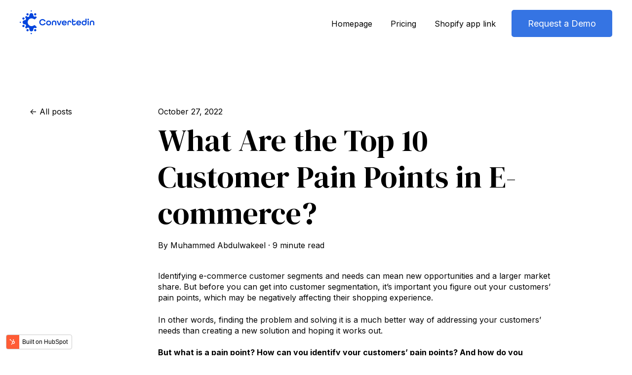

--- FILE ---
content_type: text/html; charset=UTF-8
request_url: https://blog.converted.in/en-us/blog/top-customer-pain-points-in-ecommerce
body_size: 15378
content:
<!doctype html><html lang="en-us"><head>
    <meta charset="utf-8">
    
      <title>What Are the Top 10 Customer Pain Points in E-commerce?</title>
    
    
    <meta name="description" content="Understanding customer pain points can boost loyalty and accordingly your sales. But what are customers’ worst pains and problems when shopping online?">
    
    
    
      
    
    
    
    <meta name="viewport" content="width=device-width, initial-scale=1">

    
    <meta property="og:description" content="Understanding customer pain points can boost loyalty and accordingly your sales. But what are customers’ worst pains and problems when shopping online?">
    <meta property="og:title" content="What Are the Top 10 Customer Pain Points in E-commerce?">
    <meta name="twitter:description" content="Understanding customer pain points can boost loyalty and accordingly your sales. But what are customers’ worst pains and problems when shopping online?">
    <meta name="twitter:title" content="What Are the Top 10 Customer Pain Points in E-commerce?">

    

    
    <style>
a.cta_button{-moz-box-sizing:content-box !important;-webkit-box-sizing:content-box !important;box-sizing:content-box !important;vertical-align:middle}.hs-breadcrumb-menu{list-style-type:none;margin:0px 0px 0px 0px;padding:0px 0px 0px 0px}.hs-breadcrumb-menu-item{float:left;padding:10px 0px 10px 10px}.hs-breadcrumb-menu-divider:before{content:'›';padding-left:10px}.hs-featured-image-link{border:0}.hs-featured-image{float:right;margin:0 0 20px 20px;max-width:50%}@media (max-width: 568px){.hs-featured-image{float:none;margin:0;width:100%;max-width:100%}}.hs-screen-reader-text{clip:rect(1px, 1px, 1px, 1px);height:1px;overflow:hidden;position:absolute !important;width:1px}
</style>

<link rel="stylesheet" href="https://blog.converted.in/hubfs/hub_generated/template_assets/1/80972520821/1743460288455/template_main.min.css">
<link rel="stylesheet" href="https://blog.converted.in/hubfs/hub_generated/template_assets/1/80972337495/1743460284677/template_blog-post.min.css">
<link rel="stylesheet" href="https://blog.converted.in/hubfs/hub_generated/template_assets/1/80972631581/1743460289532/template_theme-overrides.min.css">
<link rel="stylesheet" href="https://blog.converted.in/hubfs/hub_generated/module_assets/1/80972759712/1743664281274/module_website-header.min.css">
<link rel="stylesheet" href="https://blog.converted.in/hubfs/hub_generated/module_assets/1/80972519286/1743664278934/module_social-sharing.min.css">
<style>
  @font-face {
    font-family: "Inter";
    font-weight: 700;
    font-style: normal;
    font-display: swap;
    src: url("/_hcms/googlefonts/Inter/700.woff2") format("woff2"), url("/_hcms/googlefonts/Inter/700.woff") format("woff");
  }
  @font-face {
    font-family: "Inter";
    font-weight: 400;
    font-style: normal;
    font-display: swap;
    src: url("/_hcms/googlefonts/Inter/regular.woff2") format("woff2"), url("/_hcms/googlefonts/Inter/regular.woff") format("woff");
  }
  @font-face {
    font-family: "Inter";
    font-weight: 600;
    font-style: normal;
    font-display: swap;
    src: url("/_hcms/googlefonts/Inter/600.woff2") format("woff2"), url("/_hcms/googlefonts/Inter/600.woff") format("woff");
  }
  @font-face {
    font-family: "Inter";
    font-weight: 400;
    font-style: normal;
    font-display: swap;
    src: url("/_hcms/googlefonts/Inter/regular.woff2") format("woff2"), url("/_hcms/googlefonts/Inter/regular.woff") format("woff");
  }
  @font-face {
    font-family: "DM Serif Display";
    font-weight: 400;
    font-style: normal;
    font-display: swap;
    src: url("/_hcms/googlefonts/DM_Serif_Display/regular.woff2") format("woff2"), url("/_hcms/googlefonts/DM_Serif_Display/regular.woff") format("woff");
  }
  @font-face {
    font-family: "DM Serif Display";
    font-weight: 400;
    font-style: normal;
    font-display: swap;
    src: url("/_hcms/googlefonts/DM_Serif_Display/regular.woff2") format("woff2"), url("/_hcms/googlefonts/DM_Serif_Display/regular.woff") format("woff");
  }
</style>

<!-- Editor Styles -->
<style id="hs_editor_style" type="text/css">
.header-row-0-force-full-width-section > .row-fluid {
  max-width: none !important;
}
/* HubSpot Styles (default) */
.header-row-0-padding {
  padding-top: 0px !important;
  padding-bottom: 0px !important;
  padding-left: 0px !important;
  padding-right: 0px !important;
}
</style>
    <script type="application/ld+json">
{
  "mainEntityOfPage" : {
    "@type" : "WebPage",
    "@id" : "https://blog.converted.in/en-us/blog/top-customer-pain-points-in-ecommerce"
  },
  "author" : {
    "name" : "Muhammed Abdulwakeel",
    "url" : "https://blog.converted.in/en-us/blog/author/muhammed-abdulwakeel",
    "@type" : "Person"
  },
  "headline" : "What Are the Top 10 Customer Pain Points in E-commerce?",
  "datePublished" : "2022-10-27T07:00:00.000Z",
  "dateModified" : "2022-10-27T07:00:01.570Z",
  "publisher" : {
    "logo" : {
      "url" : "https://8982927.fs1.hubspotusercontent-na1.net/hubfs/8982927/convertedin%20logo-4.png",
      "@type" : "ImageObject"
    },
    "@type" : "Organization"
  },
  "@context" : "https://schema.org",
  "@type" : "BlogPosting",
  "image" : [ "https://8982927.fs1.hubspotusercontent-na1.net/hubfs/8982927/Convertedin%20customer%20pain%20points%20blog%20banner.jpg" ]
}
</script>


    
<!--  Added by GoogleTagManager integration -->
<script>
var _hsp = window._hsp = window._hsp || [];
window.dataLayer = window.dataLayer || [];
function gtag(){dataLayer.push(arguments);}

var useGoogleConsentModeV2 = true;
var waitForUpdateMillis = 1000;



var hsLoadGtm = function loadGtm() {
    if(window._hsGtmLoadOnce) {
      return;
    }

    if (useGoogleConsentModeV2) {

      gtag('set','developer_id.dZTQ1Zm',true);

      gtag('consent', 'default', {
      'ad_storage': 'denied',
      'analytics_storage': 'denied',
      'ad_user_data': 'denied',
      'ad_personalization': 'denied',
      'wait_for_update': waitForUpdateMillis
      });

      _hsp.push(['useGoogleConsentModeV2'])
    }

    (function(w,d,s,l,i){w[l]=w[l]||[];w[l].push({'gtm.start':
    new Date().getTime(),event:'gtm.js'});var f=d.getElementsByTagName(s)[0],
    j=d.createElement(s),dl=l!='dataLayer'?'&l='+l:'';j.async=true;j.src=
    'https://www.googletagmanager.com/gtm.js?id='+i+dl;f.parentNode.insertBefore(j,f);
    })(window,document,'script','dataLayer','GTM-PF7X5XV');

    window._hsGtmLoadOnce = true;
};

_hsp.push(['addPrivacyConsentListener', function(consent){
  if(consent.allowed || (consent.categories && consent.categories.analytics)){
    hsLoadGtm();
  }
}]);

</script>

<!-- /Added by GoogleTagManager integration -->



<link rel="amphtml" href="https://blog.converted.in/en-us/blog/top-customer-pain-points-in-ecommerce?hs_amp=true">

<meta property="og:image" content="https://blog.converted.in/hubfs/Convertedin%20customer%20pain%20points%20blog%20banner.jpg">
<meta property="og:image:width" content="2240">
<meta property="og:image:height" content="1260">
<meta property="og:image:alt" content="most common customer pain points in e-commerce ">
<meta name="twitter:image" content="https://blog.converted.in/hubfs/Convertedin%20customer%20pain%20points%20blog%20banner.jpg">
<meta name="twitter:image:alt" content="most common customer pain points in e-commerce ">

<meta property="og:url" content="https://blog.converted.in/en-us/blog/top-customer-pain-points-in-ecommerce">
<meta name="twitter:card" content="summary_large_image">

<link rel="canonical" href="https://blog.converted.in/en-us/blog/top-customer-pain-points-in-ecommerce">

<meta property="og:type" content="article">
<link rel="alternate" type="application/rss+xml" href="https://blog.converted.in/en-us/blog/rss.xml">
<meta name="twitter:domain" content="blog.converted.in">
<script src="//platform.linkedin.com/in.js" type="text/javascript">
    lang: en_US
</script>

<meta http-equiv="content-language" content="en-us">






        
    <script type="application/ld+json">
      {
        "@context" : "http://schema.org",
        "@type" : "Article",
        "headline" : "What Are the Top 10 Customer Pain Points in E-commerce?",
        "image": "https://8982927.fs1.hubspotusercontent-na1.net/hubfs/8982927/Convertedin%20customer%20pain%20points%20blog%20banner.jpg",
        "author": {
          "@type": "Person",
          "name": ["Muhammed Abdulwakeel"],
          "url": "https://blog.converted.in/en-us/blog/author/muhammed-abdulwakeel"
        },
        "publisher": {
          "@type": "Organization",
          "name": "Convertedin",
          "logo": {
            "@type": "ImageObject",
            "url": "https://8982927.fs1.hubspotusercontent-na1.net/hubfs/8982927/convertedin%20logo-3.png"
          }
        },
        "description": "Understanding customer pain points can boost loyalty and accordingly your sales. But what are customers’ worst pains and problems when shopping online?",  
        "datePublished": "2022-10-27T07:00:00+0000", 
        "url" : "https://blog.converted.in/en-us/blog/top-customer-pain-points-in-ecommerce"
      }
    </script>    
  <meta name="generator" content="HubSpot"></head>
  <body>
<!--  Added by GoogleTagManager integration -->
<noscript><iframe src="https://www.googletagmanager.com/ns.html?id=GTM-PF7X5XV" height="0" width="0" style="display:none;visibility:hidden"></iframe></noscript>

<!-- /Added by GoogleTagManager integration -->

    <div class="body-wrapper   hs-content-id-89594259859 hs-blog-post hs-blog-id-67667441976">
      
        <div data-global-resource-path="@marketplace/Drive_Web_Studio/Generator_Free/templates/partials/header.html"><header class="header">

  

  <a href="#main-content" class="header__skip">Skip to content</a>

  <div class="container-fluid">
<div class="row-fluid-wrapper">
<div class="row-fluid">
<div class="span12 widget-span widget-type-cell " style="" data-widget-type="cell" data-x="0" data-w="12">

<div class="row-fluid-wrapper row-depth-1 row-number-1 dnd-section header-row-0-padding header-row-0-force-full-width-section">
<div class="row-fluid ">
<div class="span12 widget-span widget-type-custom_widget dnd-module" style="" data-widget-type="custom_widget" data-x="0" data-w="12">
<div id="hs_cos_wrapper_header-module-1" class="hs_cos_wrapper hs_cos_wrapper_widget hs_cos_wrapper_type_module" style="" data-hs-cos-general-type="widget" data-hs-cos-type="module">































<style>
#hs_cos_wrapper_header-module-1 .header__top {}

#hs_cos_wrapper_header-module-1 .header__language-switcher-current-label>span {}

#hs_cos_wrapper_header-module-1 .header__language-switcher:hover .header__language-switcher-current-label>span,
#hs_cos_wrapper_header-module-1 .header__language-switcher:focus .header__language-switcher-current-label>span {}

#hs_cos_wrapper_header-module-1 .header__language-switcher .lang_list_class a:hover,
#hs_cos_wrapper_header-module-1 .header__language-switcher .lang_list_class a:focus {}

#hs_cos_wrapper_header-module-1 .header__language-switcher .lang_list_class a:active {}

#hs_cos_wrapper_header-module-1 .header__menu-link {}

#hs_cos_wrapper_header-module-1 .header__menu-item--depth-1>.header__menu-link:hover,
#hs_cos_wrapper_header-module-1 .header__menu-item--depth-1>.header__menu-link:focus {}

#hs_cos_wrapper_header-module-1 .header__menu-item--depth-1>.header__menu-link:active {}

#hs_cos_wrapper_header-module-1 .header__menu-item--depth-1>.header__menu-link--active-link {}

#hs_cos_wrapper_header-module-1 .header__menu-submenu .header__menu-link:hover,
#hs_cos_wrapper_header-module-1 .header__menu-submenu .header__menu-link:focus {}

#hs_cos_wrapper_header-module-1 .button {}

#hs_cos_wrapper_header-module-1 .button:hover,
#hs_cos_wrapper_header-module-1 .button:focus {}

#hs_cos_wrapper_header-module-1 .button:active {}

</style>








  <div class="header__container header__container--left">

    
    <div class="header__bottom">
      <div class="header__wrapper header__wrapper--bottom">
        <div class="header__logo-col">
          

  
    
  

  <div class="header__logo">

    

      

      

        <img class="header__logo-image" src="https://blog.converted.in/hs-fs/hubfs/download-4.png?width=151&amp;height=49&amp;name=download-4.png" loading="eager" alt="download-4" height="49" width="151" srcset="https://blog.converted.in/hs-fs/hubfs/download-4.png?width=76&amp;height=25&amp;name=download-4.png 76w, https://blog.converted.in/hs-fs/hubfs/download-4.png?width=151&amp;height=49&amp;name=download-4.png 151w, https://blog.converted.in/hs-fs/hubfs/download-4.png?width=227&amp;height=74&amp;name=download-4.png 227w, https://blog.converted.in/hs-fs/hubfs/download-4.png?width=302&amp;height=98&amp;name=download-4.png 302w, https://blog.converted.in/hs-fs/hubfs/download-4.png?width=378&amp;height=123&amp;name=download-4.png 378w, https://blog.converted.in/hs-fs/hubfs/download-4.png?width=453&amp;height=147&amp;name=download-4.png 453w" sizes="(max-width: 151px) 100vw, 151px">

      

      

    

  </div>


        </div>
        <div class="header__menu-col">
          

  <nav class="header__menu header__menu--desktop" aria-label="Desktop navigation">
    <ul class="header__menu-wrapper no-list">
      

  

  

  
    
    <li class="header__menu-item header__menu-item--depth-1  hs-skip-lang-url-rewrite">
      <a class="header__menu-link  " href="https://www.converted.in/">Homepage</a>
      
    </li>
  
  
    
    <li class="header__menu-item header__menu-item--depth-1  hs-skip-lang-url-rewrite">
      <a class="header__menu-link  " href="https://www.converted.in/pricing">Pricing</a>
      
    </li>
  
  
    
    <li class="header__menu-item header__menu-item--depth-1  hs-skip-lang-url-rewrite">
      <a class="header__menu-link  " href="https://apps.shopify.com/convertedin-ads-automation">Shopify app link</a>
      
    </li>
  
  


    </ul>
  </nav>


          

  <div class="header__menu-container header__menu-container--mobile">
    <button class="header__menu-toggle header__menu-toggle--open header__menu-toggle--show no-button">
      <span class="show-for-sr">Open main navigation</span>
      <svg version="1.0" xmlns="http://www.w3.org/2000/svg" viewbox="0 0 448 512" width="24" aria-hidden="true"><g id="bars1_layer"><path d="M16 132h416c8.837 0 16-7.163 16-16V76c0-8.837-7.163-16-16-16H16C7.163 60 0 67.163 0 76v40c0 8.837 7.163 16 16 16zm0 160h416c8.837 0 16-7.163 16-16v-40c0-8.837-7.163-16-16-16H16c-8.837 0-16 7.163-16 16v40c0 8.837 7.163 16 16 16zm0 160h416c8.837 0 16-7.163 16-16v-40c0-8.837-7.163-16-16-16H16c-8.837 0-16 7.163-16 16v40c0 8.837 7.163 16 16 16z" /></g></svg>
    </button>
    <button class="header__menu-toggle header__menu-toggle--close no-button">
      <span class="show-for-sr">Close main navigation</span>
      <svg version="1.0" xmlns="http://www.w3.org/2000/svg" viewbox="0 0 384 512" width="24" aria-hidden="true"><g id="times2_layer"><path d="M323.1 441l53.9-53.9c9.4-9.4 9.4-24.5 0-33.9L279.8 256l97.2-97.2c9.4-9.4 9.4-24.5 0-33.9L323.1 71c-9.4-9.4-24.5-9.4-33.9 0L192 168.2 94.8 71c-9.4-9.4-24.5-9.4-33.9 0L7 124.9c-9.4 9.4-9.4 24.5 0 33.9l97.2 97.2L7 353.2c-9.4 9.4-9.4 24.5 0 33.9L60.9 441c9.4 9.4 24.5 9.4 33.9 0l97.2-97.2 97.2 97.2c9.3 9.3 24.5 9.3 33.9 0z" /></g></svg>
    </button>
    <nav class="header__menu header__menu--mobile" aria-label="Mobile navigation">
      <ul class="header__menu-wrapper no-list">
        

  

  

  
    
    <li class="header__menu-item header__menu-item--depth-1  hs-skip-lang-url-rewrite">
      <a class="header__menu-link  " href="https://www.converted.in/">Homepage</a>
      
    </li>
  
  
    
    <li class="header__menu-item header__menu-item--depth-1  hs-skip-lang-url-rewrite">
      <a class="header__menu-link  " href="https://www.converted.in/pricing">Pricing</a>
      
    </li>
  
  
    
    <li class="header__menu-item header__menu-item--depth-1  hs-skip-lang-url-rewrite">
      <a class="header__menu-link  " href="https://apps.shopify.com/convertedin-ads-automation">Shopify app link</a>
      
    </li>
  
  


        
        
          <li class="header__menu-item header__menu-item--button header__menu-item--depth-1 hs-skip-lang-url-rewrite">

  

  

  

  

  
  
  
  
  

  <a href="https://www.converted.in/request-demo" class="header__button button   ">

    
    Request a Demo

  </a>

</li>
        
      </ul>
    </nav>
  </div>


        </div>
        
          <div class="header__button-col hidden-phone">
            

  

  

  

  

  
  
  
  
  

  <a href="https://www.converted.in/request-demo" class="header__button button   ">

    
    Request a Demo

  </a>


          </div>
        
      </div>
    </div>

  </div>



</div>

</div><!--end widget-span -->
</div><!--end row-->
</div><!--end row-wrapper -->

</div><!--end widget-span -->
</div>
</div>
</div>

</header></div>
      

      
      <main id="main-content">
        



<div class="content-wrapper">

  

  <div class="blog-post__column-wrapper">

    <div class="blog-post__left-sidebar">
      <a class="btn__back-to-posts" href="https://blog.converted.in/en-us/blog/all">
        All posts
      </a>     
    </div>
  
    <div class="blog-post-section">
      <article class="blog-post">
        <time datetime="2022-10-27 07:00:00" class="blog-post__timestamp">
          October 27, 2022
        </time>
        <h1 class="blog-post__headline"><span id="hs_cos_wrapper_name" class="hs_cos_wrapper hs_cos_wrapper_meta_field hs_cos_wrapper_type_text" style="" data-hs-cos-general-type="meta_field" data-hs-cos-type="text">What Are the Top 10 Customer Pain Points in E-commerce?</span></h1>
        <div class="blog-post__meta">
          <div class="blog-post__author">
            By&nbsp;
            <a class="blog-post__author-name" href="https://blog.converted.in/en-us/blog/author/muhammed-abdulwakeel" rel="author">
              Muhammed Abdulwakeel
            </a>
            <span>&nbsp;·&nbsp;</span>            
            <span class="reading-minutes">
              
              
              
              

              
                9 minute read
              
            </span>          
          </div>        
        </div>
        <div class="blog-post__body">
          <span id="hs_cos_wrapper_post_body" class="hs_cos_wrapper hs_cos_wrapper_meta_field hs_cos_wrapper_type_rich_text" style="" data-hs-cos-general-type="meta_field" data-hs-cos-type="rich_text"><p style="font-size: 16px;"><span style="color: black;">Identifying e-commerce customer segments and needs can mean new opportunities and a larger market share. But before you can get into customer segmentation, it’s important you figure out your customers’ pain points, which may be negatively affecting their shopping experience.</span></p>
<!--more--><p style="font-size: 16px;"><span style="color: black;">In other words, finding the problem and solving it is a much better way of addressing your </span><a href="https://blog.converted.in/en-us/blog/what-is-needs-based-segmentation?hsLang=en-us"><span style="color: black;">customers’ needs</span></a><span style="color: black;"> than creating a new solution and hoping it works out. &nbsp;</span></p>
<p style="font-size: 16px;"><strong><span style="color: black;">But what is a pain point? How can you identify your customers’ pain points? And how do you address them? </span></strong></p>
<p style="font-size: 16px;"><strong><span style="color: black;">Keep reading to find out.</span></strong></p>
<p style="font-size: 16px;"><span style="color: black;">&nbsp;</span></p>
<h2 style="font-size: 30px;"><strong><span style="color: black;">What are customer pain points?</span></strong></h2>
<p style="font-size: 16px;"><span style="color: black;">Simply put, a customer pain point is a problem that your customer is facing. It can be with your products or services or it can be a more a general pain in your industry or segment.</span></p>
<p style="font-size: 16px;"><span style="color: black;">For example, the cost of shipping is a common problem in e-commerce. Many online stores offset the cost of shipping by offering their customers the chance to get free shipping when they reach a certain threshold. </span></p>
<p style="font-size: 16px;"><em><span style="color: black;">“Orders above [$599] are eligible for free shipping!”</span></em></p>
<p style="font-size: 16px;"><span style="color: black;">Pains may prevent customers from buying your product. In many cases, customer pains arise after an initial purchase that’s followed by a bad after-sale experience, which drives them away from making future purchases.&nbsp;</span></p>
<p style="font-size: 16px;"><span style="color: black;">Customer pain points in e-commerce fall under many categories throughout the customer journey.</span></p>
<p style="font-size: 16px;"><span style="color: black;">Customer pains can vary from a slow-loading website to a hard-to-navigate one to an online store that lacks clear product descriptions. </span></p>
<p style="font-size: 16px;"><span style="color: black;">Hidden shipping or other fees, bad packaging, bad customer support all qualify as examples of customer pain points.&nbsp;</span></p>
<p style="font-size: 16px;"><span style="color: black;">It’s worth remembering that the customer journey doesn’t end after the customer completes the purchase. There’s an after-sale experience, returns, and of course, wanting loyal customers. </span></p>
<p style="font-size: 16px;"><span style="color: black;">With e-commerce, you want to </span><a href="https://blog.gameball.co/customer-retention-how-to-create-loyal-customers/"><span style="color: black;">build customer retention</span></a><span style="color: black;"> so you can get repeat customers and grow your revenues. </span></p>
<p style="font-size: 16px;"><span style="color: black;">To do that, you need to ensure a smooth customer journey, which doesn’t end after the customer makes the purchase. </span></p>
<p style="font-size: 16px;"><span style="color: black;">&nbsp;</span></p>
<h2 style="font-size: 30px;"><strong><span style="color: black;">Why should you address customer pain points? </span></strong></h2>
<p style="font-size: 16px;"><span style="color: black;">Nothing gets you loyal customers more than caring and making customers feel appreciated. Taking the time to show customers you care and are willing to listen to them means you have a bigger chance of retaining them.</span></p>
<p style="font-size: 16px;"><span style="color: black;">E-commerce businesses are 60%-70% more likely to sell to an existing customer, whereas with new customers, this likelihood does not exceed 20%, </span><a href="https://www.invespcro.com/blog/customer-acquisition-retention/"><span style="color: black;">according to Invesp</span></a><span style="color: black;">.&nbsp;</span></p>
<p style="font-size: 16px;"><strong><span style="color: black;">Still not convinced? Here are more benefits to addressing customer pain points:</span></strong></p>
<ul style="font-size: 16px;">
<li style="color: black; vertical-align: baseline;">
<h3 style="font-size: 26px;"><strong><span style="color: black;">Lower churn rate </span></strong></h3>
</li>
</ul>
<p style="font-size: 16px;"><u><span style="color: black;">The churn</span></u><a href="https://blog.converted.in/en-us/blog/customer-churn-rate-how-to-calculate-and-reduce-it?hsLang=en-us"><span style="color: black;"> rate</span></a><span style="color: black;"> is the rate at which customers would stop buying your products. Solving the problems that increase your churn rate mean you’ll be boosting retention and your revenues. This can also translate into a </span><a href="https://blog.converted.in/en-us/blog/customer-lifetime-value-clv?hsLang=en-us"><span style="color: black;">higher customer lifetime value</span></a><span style="color: black;">.</span></p>
<p style="font-size: 16px;"><span style="color: black;">Data collected by </span><a href="https://supplygem.com/ecommerce-statistics/"><span style="color: black;">SupplyGem</span></a><span style="color: black;"> shows that the best churn rate for e-commerce business shouldn’t exceed 6%, while reducing churn by 5% can increase profits by around 25%.</span><span style="color: black;"><br></span></p>
<ul style="font-size: 16px;">
<li style="color: black; vertical-align: baseline;">
<h3 style="font-size: 26px;"><strong><span style="color: black;">Less cart abandonment </span></strong></h3>
</li>
</ul>
<p style="font-size: 16px;"><a href="https://blog.converted.in/en-us/blog/top-8-practical-ways-to-reduce-cart-abandonment-rate?hsLang=en-us"><span style="color: black;">Cart abandonment</span></a><span style="color: black;"> puts marketing efforts to waste. It is growing too. </span><a href="https://marketing.dynamicyield.com/benchmarks/cart-abandonment-rate/"><span style="color: black;">Dynamic Yield</span></a><span style="color: black;"> reports that the average shopping cart abandonment rate globally reaches 71.23%!</span></p>
<p style="font-size: 16px;"><span style="color: black;">Understanding your customers’ pain points at checkout can reduce you cart abandonment rate and reflect positively on your sales.</span></p>
<p style="font-size: 16px;"><span style="color: black;">&nbsp;<img src="https://blog.converted.in/hs-fs/hubfs/shopping%20cart%203%20-%20freepik%20premium.jpg?width=440&amp;height=407&amp;name=shopping%20cart%203%20-%20freepik%20premium.jpg" alt="shopping cart 3 - freepik premium" width="440" height="407" loading="lazy" style="height: auto; max-width: 100%; width: 440px; margin-left: auto; margin-right: auto; display: block;" srcset="https://blog.converted.in/hs-fs/hubfs/shopping%20cart%203%20-%20freepik%20premium.jpg?width=220&amp;height=204&amp;name=shopping%20cart%203%20-%20freepik%20premium.jpg 220w, https://blog.converted.in/hs-fs/hubfs/shopping%20cart%203%20-%20freepik%20premium.jpg?width=440&amp;height=407&amp;name=shopping%20cart%203%20-%20freepik%20premium.jpg 440w, https://blog.converted.in/hs-fs/hubfs/shopping%20cart%203%20-%20freepik%20premium.jpg?width=660&amp;height=611&amp;name=shopping%20cart%203%20-%20freepik%20premium.jpg 660w, https://blog.converted.in/hs-fs/hubfs/shopping%20cart%203%20-%20freepik%20premium.jpg?width=880&amp;height=814&amp;name=shopping%20cart%203%20-%20freepik%20premium.jpg 880w, https://blog.converted.in/hs-fs/hubfs/shopping%20cart%203%20-%20freepik%20premium.jpg?width=1100&amp;height=1018&amp;name=shopping%20cart%203%20-%20freepik%20premium.jpg 1100w, https://blog.converted.in/hs-fs/hubfs/shopping%20cart%203%20-%20freepik%20premium.jpg?width=1320&amp;height=1221&amp;name=shopping%20cart%203%20-%20freepik%20premium.jpg 1320w" sizes="(max-width: 440px) 100vw, 440px"></span></p>
<ul style="font-size: 16px;">
<li style="color: black; vertical-align: baseline;">
<h3 style="font-size: 26px;"><strong><span style="color: black;">Create loyal advocates</span></strong></h3>
</li>
</ul>
<p style="font-size: 16px;"><span style="color: black;">With e-commerce, customers often have to reach out to customer support representatives. Sometimes these reps can turn a problem into a breeze, transforming an angry or frustrated customer into a happy, returning one. </span></p>
<p style="font-size: 16px;"><span style="color: black;">So what did this customer support representative do? They listened to the customer’s pain points, addressed them, handled them with care, and made them feel heard and appreciated. In doing so, they built a connection, increased customer loyalty, and turned them into an advocate.</span></p>
<p style="font-size: 16px;"><span style="color: black;">&nbsp;</span></p>
<ul>
<li>
<h3 style="font-size: 26px;"><strong>Gives you an edge over your competitors</strong></h3>
</li>
</ul>
<span style="color: black;">Sometimes when companies are trying to figure out their customers’ personas and needs, they try to include too much in a single persona. </span><br>
<p style="font-size: 16px;"><span style="color: black;">The result is a Frankenstein-like creature that’s supposed to combine all </span><a href="https://blog.converted.in/en-us/blog/types-of-retail-customers-and-how-to-deal-with-them?hsLang=en-us"><span style="color: black;">retail customer types</span></a><span style="color: black;"> and segments into a single person, which isn’t realistic. There’s no such person like that in the world. </span></p>
<p style="font-size: 16px;"><span style="color: black;">Instead of shooting in the dark, focusing on your customers’ pain points and fulfilling their needs, gives you an edge over your competitors. </span></p>
<p style="font-size: 16px;"><span style="color: black;">Especially if your competitors are creating unrealistic – and unsegmented –customer personas, and hoping for the best.</span></p>
<p style="font-size: 16px;">&nbsp;</p>
<ul style="font-size: 16px;">
<li style="color: black; vertical-align: baseline;">
<h3><strong>Feedback opportunity to improve your store</strong></h3>
</li>
</ul>
<p style="font-size: 16px;"><span style="color: black;">Grasping customer pain points not only helps you solve problems, but also helps you create solutions.&nbsp;</span></p>
<p style="font-size: 16px;"><span style="color: black;">Whether you do this through regular surveys – even one-question surveys – or by any other means, the data you collect will give you ideas about how to make your products more attractive and more useful to your customers. </span></p>
<p style="font-size: 16px;"><span style="color: black;">It will also offer insights about how, when, and where customers buy from you. </span></p>
<p style="font-size: 16px;"><span style="color: black;">You now have a good idea about the concept of pain points and why you giving those pains more attention can help you build a better and more successful business.</span></p>
<p style="font-size: 16px;"><span style="color: black;">Now let’s delve into some simple tips on how to identify those customer pains.</span></p>
<p style="font-size: 16px;"><span style="color: black;">&nbsp;</span></p>
<h2 style="font-size: 30px;"><strong><span style="color: black;">How to identify customer pain points in e-commerce </span></strong></h2>
<p style="font-size: 16px;"><span style="color: black;">Here are 4 ways you can get customer feedback and accordingly identify customers’ problems and pains.</span></p>
<p style="font-size: 16px;"><span style="color: black;">You can choose to use one or more of them. You’ll also notice that some of the following points overlap in some way or other.</span></p>
<ul style="font-size: 16px;">
<li style="color: black; vertical-align: baseline;">
<h3 style="font-size: 24px;"><strong><span style="color: black;">Listen to your customers</span></strong></h3>
</li>
</ul>
<p style="font-size: 16px;"><span style="color: black;">Want to know what customers think? Ask them! It’s as simple as that.</span></p>
<p style="font-size: 16px;"><span style="color: black;">There are several ways you can reach out to customers and hear – or see – what they have to say. </span></p>
<p style="font-size: 16px;"><span style="color: black;">Be specific in your ask or request. <em>Do you want to know if their last order was up to standard? Did they have problems with their last order? Did they find what they were looking for easily? Was there a problem with shipping/packaging?</em></span></p>
<p style="font-size: 16px; font-weight: bold;"><span style="color: black;">Here are a few ideas to pose those questions:</span></p>
<span style="color: black;"> </span>
<ul style="list-style-type: circle;">
<li><span style="color: black;">Add a suggestion box to some of your website’s landing pages or keep it at the footer of all your webpages.</span></li>
<li>Use pop-ups to ask customers about their experience or problems. However, be sure not to overdo it with the pop-ups.</li>
<li><span style="color: black;"> </span><span style="color: black;">Use online tools like Google forms to create quick online surveys that you can via email and collect valuable information about their pains.</span></li>
<li><span style="color: black;"> </span><span style="color: black;">Use </span><span style="color: black;">incentives like rewards points or special discounts for those who complete the survey. </span></li>
</ul>
<br>
<ul style="font-size: 16px;">
<li style="color: black; vertical-align: baseline;">
<h3 style="font-size: 24px;"><strong><span style="color: black;">Interact with customers </span></strong></h3>
</li>
</ul>
<p style="font-size: 16px;"><span style="color: black;">Among the most efficient ways to communicate with your customers are live chat and chatbots.</span></p>
<p style="font-size: 16px;"><span style="color: black;">They elevate the quality of your customer experience and can give you access to some useful information about customers’ complaints.&nbsp;</span></p>
<p style="font-size: 16px;"><span style="color: black;"><img src="https://blog.converted.in/hs-fs/hubfs/reviews%20-%20small%20size.jpg?width=445&amp;height=445&amp;name=reviews%20-%20small%20size.jpg" alt="reviews - small size" width="445" height="445" loading="lazy" style="height: auto; max-width: 100%; width: 445px; margin-left: auto; margin-right: auto; display: block;" srcset="https://blog.converted.in/hs-fs/hubfs/reviews%20-%20small%20size.jpg?width=223&amp;height=223&amp;name=reviews%20-%20small%20size.jpg 223w, https://blog.converted.in/hs-fs/hubfs/reviews%20-%20small%20size.jpg?width=445&amp;height=445&amp;name=reviews%20-%20small%20size.jpg 445w, https://blog.converted.in/hs-fs/hubfs/reviews%20-%20small%20size.jpg?width=668&amp;height=668&amp;name=reviews%20-%20small%20size.jpg 668w, https://blog.converted.in/hs-fs/hubfs/reviews%20-%20small%20size.jpg?width=890&amp;height=890&amp;name=reviews%20-%20small%20size.jpg 890w, https://blog.converted.in/hs-fs/hubfs/reviews%20-%20small%20size.jpg?width=1113&amp;height=1113&amp;name=reviews%20-%20small%20size.jpg 1113w, https://blog.converted.in/hs-fs/hubfs/reviews%20-%20small%20size.jpg?width=1335&amp;height=1335&amp;name=reviews%20-%20small%20size.jpg 1335w" sizes="(max-width: 445px) 100vw, 445px"></span></p>
<ul style="font-size: 16px;">
<li style="color: black; vertical-align: baseline;">
<h3 style="font-size: 24px;"><strong><span style="color: black;">Track social media mentions and reviews </span></strong></h3>
</li>
</ul>
<p style="font-size: 16px;"><span style="color: black;">By tracking your mentions on social media platforms, you can get a clear idea of what your customers think and what they’re struggling with.</span></p>
<p style="font-size: 16px;"><span style="color: black;">The comments section on your social pages is a gold mine for engagement and gathering information too.&nbsp;</span></p>
<ul style="font-size: 16px;">
<li style="color: black; vertical-align: baseline;">
<h3 style="font-size: 24px;"><strong><span style="color: black;">Talk to frontliners </span></strong></h3>
</li>
</ul>
<p style="font-size: 16px;"><span style="color: black;">An easy way to know your customer better is to get information from your sales and customer support teams.&nbsp;</span></p>
<p style="font-size: 16px;"><span style="color: black;">These frontliners are among the closest teams to customers. This means they can create a record of all customer complaints they receive, classify them into groups or based on frequency.&nbsp;</span></p>
<p style="font-size: 16px;"><span style="color: black;">&nbsp;</span></p>
<h2 style="font-size: 30px;"><strong><span style="color: black;">10 most common customer pain points in e-commerce</span></strong></h2>
<p style="font-size: 16px;"><span style="color: black;">Now that you know how to identify customer pain points, let’s explore the most common types of customer pains in e-commerce.</span></p>
<h3 style="font-size: 24px;"><strong><span style="color: black;">1 - No guest checkout</span></strong></h3>
<p style="font-size: 16px;"><span style="color: black;">Customers today want things to be fast and simple. Meanwhile, businesses want to create a customer base to gather information and connect with customers. Striking a balance isn’t easy. </span></p>
<p style="font-size: 16px;"><span style="color: black;">The first problem that emerges is the lack of guest check out. </span></p>
<p style="font-size: 16px;"><span><span style="font-weight: bold; color: #3574e3;">Picture this:</span> Your ad appears to a new customer via social media, they click the ad and decide to buy. But when they click ‘check out,’ your website takes to them to a registration page where they have to fill in information and create an account to complete their purchase. </span></p>
<p style="font-size: 16px;"><span style="color: black;">The result? They walk away. Ad spend and sale lost. </span></p>
<p style="font-size: 16px;"><span style="color: black;">On the other hand, having </span><span style="color: black;">a guest checkout option on your site, this customer would be more likely to complete the purchase and you’d get a new customer.&nbsp;</span></p>
<p style="font-size: 16px;"><a href="https://blog.capterra.com/online-checkout/"><span style="color: black;">Capterra’s 2022 Online Shopping Survey</span></a><span style="color: black;"> found that 43% of consumers prefer to use guest checkout when making an online purchase. </span></p>
<p style="font-size: 16px;"><span style="color: black;">&nbsp;</span></p>
<h3 style="font-size: 24px;"><strong><span style="color: black;">2- Bad stock management</span></strong></h3>
<p style="font-size: 16px;"><span style="color: black;">It’s frustrating for your loyal customers to try to order a product only to find it’s out of stock. Now, they have to turn to your competitor for that product. </span></p>
<p style="font-size: 16px;"><span style="color: black;">According to a </span><a href="https://www.cnbc.com/2015/11/30/retailers-are-losing-nearly-2-trillion-over-this.html"><span style="color: black;">study</span></a><span style="color: black;">, </span><span style="color: black;">out-of-stock, overstocks, and returns cost retailers $1.75 trillion annually.</span></p>
<p style="font-size: 16px;"><span style="color: black;">To improve your stock management, you’ll need to collect and analyze data about potential demand ahead of – or during – campaigns to avoid stock shortages. </span></p>
<p style="font-size: 16px;"><span style="color: black;">Adding a “Notify Me” option for when a certain product is back in stock is a good way to keep customers from taking that step of turning to a competitor. </span></p>
<p style="font-size: 16px;"><span style="color: black;">&nbsp;</span></p>
<h3 style="font-size: 24px;"><strong><span style="color: black;">3- Bad user experience&nbsp;</span></strong></h3>
<p style="font-size: 16px;"><span style="color: black;">Online shopping has made people less patient. They need a fast and seamless user experience. They want to find exactly what they need in a few clicks.</span></p>
<p style="font-size: 16px;"><span style="color: black;">But what if your website has inadequate filtration options? What if your on-site product search isn’t working? Your customer would feel lost and - after a few attempts - leave your website, probably never to return.</span></p>
<p style="font-size: 16px;"><span style="color: black;"><img src="https://blog.converted.in/hs-fs/hubfs/smil_satisf_06.jpg?width=1500&amp;height=997&amp;name=smil_satisf_06.jpg" alt="smil_satisf_06" width="1500" height="997" loading="lazy" style="height: auto; max-width: 100%; width: 1500px; margin-left: auto; margin-right: auto; display: block;" srcset="https://blog.converted.in/hs-fs/hubfs/smil_satisf_06.jpg?width=750&amp;height=499&amp;name=smil_satisf_06.jpg 750w, https://blog.converted.in/hs-fs/hubfs/smil_satisf_06.jpg?width=1500&amp;height=997&amp;name=smil_satisf_06.jpg 1500w, https://blog.converted.in/hs-fs/hubfs/smil_satisf_06.jpg?width=2250&amp;height=1496&amp;name=smil_satisf_06.jpg 2250w, https://blog.converted.in/hs-fs/hubfs/smil_satisf_06.jpg?width=3000&amp;height=1994&amp;name=smil_satisf_06.jpg 3000w, https://blog.converted.in/hs-fs/hubfs/smil_satisf_06.jpg?width=3750&amp;height=2493&amp;name=smil_satisf_06.jpg 3750w, https://blog.converted.in/hs-fs/hubfs/smil_satisf_06.jpg?width=4500&amp;height=2991&amp;name=smil_satisf_06.jpg 4500w" sizes="(max-width: 1500px) 100vw, 1500px">&nbsp;</span></p>
<p style="font-size: 16px;"><span style="color: black;">To guarantee the best user experience possible, a well-organized filtration system and accurate on-site search are great ways to start.&nbsp;</span></p>
<p style="font-size: 16px;"><span style="color: black;">Displaying products in a minimalist-kind-of-way makes it easier for customers to navigate your site and not feel bombarded with too many options.&nbsp;</span></p>
<p style="font-size: 16px;"><span style="color: black;">&nbsp;</span></p>
<h3 style="font-size: 24px;"><strong><span style="color: black;">4- Lack of payment options</span></strong></h3>
<p style="font-size: 16px;"><span style="color: black;">A study on customer pain points in e-commerce found that </span><a href="https://www.w3.org/2019/Talks/ij-painpoints-201909/#3"><span style="color: black;">56% of online shoppers</span></a><span style="color: black;"> want more payment options.</span></p>
<p style="font-size: 16px;"><span style="color: black;">Offering more payment options and partnerships with financial platforms, such as buy-now-pay-later platforms can boost your sales revenue.&nbsp;</span></p>
<p style="font-size: 16px;"><span style="color: black;">E-commerce giant Amazon (US), for instance, accepts </span><a href="https://www.amazon.com/gp/help/customer/display.html?nodeId=GFBWMNXEPYVJAY9A"><span style="color: black;">various payment options</span></a><span style="color: black;">, including Visa, Amazon Store Card, MasterCard, China UnionPay, and EuroCard.</span></p>
<p style="font-size: 16px;"><span style="color: black;">&nbsp;</span></p>
<h3 style="font-size: 24px;"><strong><span style="color: black;">5- Weak customer support</span></strong></h3>
<p style="font-size: 16px;"><span style="color: black;">One of the top problems customers struggle with is having to call customer support. This isn’t limited to e-commerce. Whether it’s over a return, a faulty or missing product, a delayed order, or something else, contacting customer support can be tedious for many customers. </span></p>
<p style="font-size: 16px;"><span style="color: black;">However, hiring a great customer support team is a great way to increase customer satisfaction, loyalty, and return customers. It also reduces the weight of this customer pain point.</span></p>
<p style="font-size: 16px;"><span style="color: black;">Depending on the size of your business, you can offer round-the-clock support to your customers.&nbsp;Using a live chat service or social media moderator or community manager helps you answer customers on the spot.</span></p>
<p style="font-size: 16px;"><span style="color: black;">You may opt for an AI chatbot to gather specific requests and data, which your customer support team can get to when they return in the morning.</span></p>
<p style="font-size: 16px;"><span style="color: black;">Make sure you’re easily accessible via your different social media platforms. If you don’t respond to direct messages (DMs) on Twitter for example, note that in your bio so customers don’t have to wait for a response that will never come.</span></p>
<p style="font-size: 16px;"><span style="color: black;">&nbsp;</span></p>
<h3 style="font-size: 24px;"><strong><span style="color: black;">6 - Hidden fees </span></strong></h3>
<p style="font-size: 16px;"><span style="color: black;">Product prices and any other fees should be displayed clearly on your website.&nbsp;</span></p>
<p style="font-size: 16px;"><span style="color: black;">If your customer proceeds to check out only to find additional fees have been added to their cart, your customer is more likely to abandon their cart. And they’re highly unlikely to return to your online store.</span></p>
<p style="font-size: 16px;"><span style="color: black;">Hidden fees, such as shipping and taxes, are one of the top customer pain points all over the world. E-commerce businesses don’t want customers to think their products are too costly. But what really happens is that those hidden fees make customers distrust you and leave. Kind of like a double whammy.</span></p>
<p style="font-size: 16px;"><span style="color: black;">So, be sure to educate your customer about how your fees are calculated at checkout, and if there’s any information they need to know before checking out. Also, ask your user experience (UX) team to show prices and fees as clearly as possible.&nbsp;</span></p>
<p style="font-size: 16px;"><span style="color: black;">&nbsp;</span></p>
<h3 style="font-size: 24px;"><strong><span style="color: black;">7- Bad after-service experience</span></strong></h3>
<p style="font-size: 16px;"><span style="color: black;">Another pain for many customers is the after-service experience. Return rates are common in e-commerce – a lot more than in-store purchases.</span></p>
<p style="font-size: 16px;"><span style="color: black;">“The average e-commerce return [rate] hovers around&nbsp;20%-30%,” </span><a href="https://www.richpanel.com/blog/ecommerce-return-rates"><span style="color: black;">reports RichPanel</span></a><span style="color: black;">, citing “sizing issues, wrong gifts, [and] failure to set correct customer expectations,” among the “common reasons for returns.”</span></p>
<p style="font-size: 16px;"><span style="color: black;"><img src="https://blog.converted.in/hs-fs/hubfs/angry%20customers%20-%20freepik-1.jpg?width=1800&amp;height=560&amp;name=angry%20customers%20-%20freepik-1.jpg" alt="angry customers - freepik-1" width="1800" height="560" loading="lazy" style="height: auto; max-width: 100%; width: 1800px; margin-left: auto; margin-right: auto; display: block;" srcset="https://blog.converted.in/hs-fs/hubfs/angry%20customers%20-%20freepik-1.jpg?width=900&amp;height=280&amp;name=angry%20customers%20-%20freepik-1.jpg 900w, https://blog.converted.in/hs-fs/hubfs/angry%20customers%20-%20freepik-1.jpg?width=1800&amp;height=560&amp;name=angry%20customers%20-%20freepik-1.jpg 1800w, https://blog.converted.in/hs-fs/hubfs/angry%20customers%20-%20freepik-1.jpg?width=2700&amp;height=840&amp;name=angry%20customers%20-%20freepik-1.jpg 2700w, https://blog.converted.in/hs-fs/hubfs/angry%20customers%20-%20freepik-1.jpg?width=3600&amp;height=1120&amp;name=angry%20customers%20-%20freepik-1.jpg 3600w, https://blog.converted.in/hs-fs/hubfs/angry%20customers%20-%20freepik-1.jpg?width=4500&amp;height=1400&amp;name=angry%20customers%20-%20freepik-1.jpg 4500w, https://blog.converted.in/hs-fs/hubfs/angry%20customers%20-%20freepik-1.jpg?width=5400&amp;height=1680&amp;name=angry%20customers%20-%20freepik-1.jpg 5400w" sizes="(max-width: 1800px) 100vw, 1800px"></span></p>
<p style="font-size: 16px;"><span style="color: black;">Other reasons that result in a high product return rate and accordingly a bad after-service experience include: improper packaging or handling, receiving an incorrect order, getting wrong product colors…etc.</span></p>
<p style="font-size: 16px;"><span style="color: black;">Meanwhile, offering a good after-service experience is a sign you care about your customers. </span></p>
<p style="font-size: 16px;"><span style="color: black;">A good way to start with the after-service customer experience is giving customers a way to track their orders and delivery time.</span></p>
<p style="font-size: 16px;"><span style="color: black;">After-service is a pillar of a good customer experience, an important factor in purchasing decisions for 73% of all shoppers, says </span><a href="https://www.pwc.com/us/en/advisory-services/publications/consumer-intelligence-series/pwc-consumer-intelligence-series-customer-experience.pdf"><span style="color: black;">PWC</span></a><span style="color: black;">.</span></p>
<p style="font-size: 16px;">&nbsp;</p>
<h3 style="font-size: 24px;"><strong><span style="color: black;">8- Missing product information</span></strong></h3>
<p style="font-size: 16px;"><span style="color: black;">Isn’t it annoying to find a picture of a product but when you click to learn more, you’re directed to a page with limited-to-no information? </span></p>
<p style="font-size: 16px;"><span style="color: black;">Customers agree. Missing product information is a major pain for customers.</span></p>
<p style="font-size: 16px;"><span style="color: black;">When making a purchase, customers want information about your products. Not finding information stops them in their tracks. </span></p>
<p style="font-size: 16px;"><span style="color: black;">That’s why offering well-written product descriptions is not a luxury in e-commerce. It’s a must-have.</span></p>
<p style="font-size: 16px;"><span style="color: black;">Salsify’s</span> <a href="https://info.salsify.com/ebook--consumer-research-report-cracking-the-code"><span style="color: black;">2017 Cracking the Consumer Code report</span></a><span style="color: black;"> confirms this. It found that 87% of consumers consider product content to be very important to their buying decision.</span></p>
<p style="font-size: 16px;"><span style="color: black;">&nbsp;</span></p>
<h3 style="font-size: 24px;"><strong><span style="color: black;">9 - Slow website loading speed</span></strong></h3>
<p style="font-size: 16px;"><span style="color: black;">Slow websites are a no-go for e-commerce customers. </span></p>
<p style="font-size: 16px;"><span style="color: black;">Want proof? Google penalizes your website if takes too long to load. What’s too long? More than 5 seconds is too much for Google!</span></p>
<p style="font-size: 16px;"><span style="color: black;">Nearly 80% of consumers say they find slow-loading websites more frustrating than one that is temporarily down. Meanwhile, 73% say they’d use another website if the one they were using was slow. (</span><a href="https://blog.eggplantsoftware.com/Surviving-Black-Friday-Avoiding-Outages-Is-No-Longer-Enough"><span style="color: black;">YouGov</span></a><span style="color: black;">)&nbsp;</span></p>
<p style="font-size: 16px;"><span style="color: black;">&nbsp;</span></p>
<h3 style="font-size: 24px;"><strong><span style="color: black;">10- Vague exchange and return policies&nbsp;</span></strong></h3>
<p style="font-size: 16px;"><span style="color: black;">Data collected by TrueShip </span><span style="color: black;">shows that </span><a href="https://www.termsfeed.com/blog/how-return-policy-affect-customer-retention/"><span style="color: black;">customers look at the return policy</span></a><span style="color: black;"> before making a purchase 60% of the time.</span></p>
<p style="font-size: 16px;"><span style="color: black;">Having an unclear return policy will confuse your customer and create conflicts that will later result in negative customer experiences.</span></p>
<p style="font-size: 16px;"><span style="color: black;">Make sure your return policy covers the items customers can return, refundable and non-refundable items, how the return, exchange, and refund processes work, the value of eligible refunds, and any relevant fees or criteria. </span></p>
<p style="font-size: 16px;"><span style="color: black;">&nbsp;</span></p>
<h2 style="font-size: 30px;"><strong><span style="color: black;">Conclusion</span></strong></h2>
<p style="font-size: 16px;"><span style="color: black;">While e-commerce has made buying and selling easier for customers and stores alike, it has created new problems for the two sides too. Customer pain points impact your customers’ experience with your products whether via your website, mobile app, or both. </span></p>
<p style="font-size: 16px;"><span style="color: black;">They negatively impact rates of customer retention and cart abandonment.&nbsp;The more pains a customer suffers when buying from you, the lower your retention rate, the higher your cart abandonment, and the higher your churn will be. </span></p>
<p style="font-size: 16px;"><span style="color: black;">But you can use customer pain points as a guiding compass to see how you can improve your business and offerings.&nbsp;</span></p>
<p style="font-size: 16px;"><span style="color: black;">&nbsp;</span></p>
<p style="font-size: 20px;"><span style="font-family: Georgia, Palatino, Times, 'Times New Roman', serif;"><strong>Want to learn more about your customers? Check out these articles:</strong></span></p>
<ul>
<li style="font-size: 16px; font-weight: normal;"><a href="https://blog.converted.in/en-us/blog/10-proven-e-commerce-customer-retention-strategies?hsLang=en-us">10 Proven E-commerce Customer Retention Strategies</a></li>
<li style="font-size: 16px; font-weight: normal;"><a href="https://blog.converted.in/en-us/blog/what-is-needs-based-segmentation?hsLang=en-us">What Is Needs-based Segmentation? And How to Use It in E-commerce?</a></li>
<li style="font-size: 16px; font-weight: normal;"><span style="color: black;"><a href="https://blog.converted.in/en-us/blog/psychographic-segmentation-in-marketing-guide?hsLang=en-us">Psychographic Segmentation in Marketing: The Complete Guide</a></span></li>
<li style="font-size: 16px;"><a href="https://blog.converted.in/en-us/blog/repeat-purchase-rate-guide-how-to-calculate-and-how-to-increase?hsLang=en-us"><span style="color: black;"><span style="font-weight: normal;">Repeat Purchase Rate Guide: How to Calculate and How to Increase</span></span></a><br></li>
</ul></span>
        </div>     
        
        <div>
          <div id="hs_cos_wrapper_social_sharing" class="hs_cos_wrapper hs_cos_wrapper_widget hs_cos_wrapper_type_module" style="" data-hs-cos-general-type="widget" data-hs-cos-type="module">


  








<div class="social-sharing">

  
    <span class="social-sharing__share-text">Share:</span>
  

  

  

    

    
    
      
    

    

    <a class="social-sharing__link" href="http://www.facebook.com/share.php?u=https://blog.converted.in/en-us/blog/top-customer-pain-points-in-ecommerce" target="_blank" rel="noopener">
      <span class="icon--small  ">
        <span id="hs_cos_wrapper_social_sharing_" class="hs_cos_wrapper hs_cos_wrapper_widget hs_cos_wrapper_type_icon social-sharing__icon icon" style="" data-hs-cos-general-type="widget" data-hs-cos-type="icon"><svg version="1.0" xmlns="http://www.w3.org/2000/svg" viewbox="0 0 264 512" aria-labelledby="facebook-f1" role="img"><title id="facebook-f1">facebook-f icon</title><g id="facebook-f1_layer"><path d="M76.7 512V283H0v-91h76.7v-71.7C76.7 42.4 124.3 0 193.8 0c33.3 0 61.9 2.5 70.2 3.6V85h-48.2c-37.8 0-45.1 18-45.1 44.3V192H256l-11.7 91h-73.6v229" /></g></svg></span>
      </span>
    </a>

  

    

    
    
      
    

    

    <a class="social-sharing__link" href="http://www.linkedin.com/shareArticle?mini=true&amp;url=https://blog.converted.in/en-us/blog/top-customer-pain-points-in-ecommerce" target="_blank" rel="noopener">
      <span class="icon--small  ">
        <span id="hs_cos_wrapper_social_sharing_" class="hs_cos_wrapper hs_cos_wrapper_widget hs_cos_wrapper_type_icon social-sharing__icon icon" style="" data-hs-cos-general-type="widget" data-hs-cos-type="icon"><svg version="1.0" xmlns="http://www.w3.org/2000/svg" viewbox="0 0 448 512" aria-labelledby="linkedin-in2" role="img"><title id="linkedin-in2">linkedin-in icon</title><g id="linkedin-in2_layer"><path d="M100.3 480H7.4V180.9h92.9V480zM53.8 140.1C24.1 140.1 0 115.5 0 85.8 0 56.1 24.1 32 53.8 32c29.7 0 53.8 24.1 53.8 53.8 0 29.7-24.1 54.3-53.8 54.3zM448 480h-92.7V334.4c0-34.7-.7-79.2-48.3-79.2-48.3 0-55.7 37.7-55.7 76.7V480h-92.8V180.9h89.1v40.8h1.3c12.4-23.5 42.7-48.3 87.9-48.3 94 0 111.3 61.9 111.3 142.3V480z" /></g></svg></span>
      </span>
    </a>

  

    

    
    
      
    

    

    <a class="social-sharing__link" href="https://twitter.com/intent/tweet?url=https://blog.converted.in/en-us/blog/top-customer-pain-points-in-ecommerce" target="_blank" rel="noopener">
      <span class="icon--small  ">
        <span id="hs_cos_wrapper_social_sharing_" class="hs_cos_wrapper hs_cos_wrapper_widget hs_cos_wrapper_type_icon social-sharing__icon icon" style="" data-hs-cos-general-type="widget" data-hs-cos-type="icon"><svg version="1.0" xmlns="http://www.w3.org/2000/svg" viewbox="0 0 512 512" aria-labelledby="twitter3" role="img"><title id="twitter3">twitter icon</title><g id="twitter3_layer"><path d="M459.37 151.716c.325 4.548.325 9.097.325 13.645 0 138.72-105.583 298.558-298.558 298.558-59.452 0-114.68-17.219-161.137-47.106 8.447.974 16.568 1.299 25.34 1.299 49.055 0 94.213-16.568 130.274-44.832-46.132-.975-84.792-31.188-98.112-72.772 6.498.974 12.995 1.624 19.818 1.624 9.421 0 18.843-1.3 27.614-3.573-48.081-9.747-84.143-51.98-84.143-102.985v-1.299c13.969 7.797 30.214 12.67 47.431 13.319-28.264-18.843-46.781-51.005-46.781-87.391 0-19.492 5.197-37.36 14.294-52.954 51.655 63.675 129.3 105.258 216.365 109.807-1.624-7.797-2.599-15.918-2.599-24.04 0-57.828 46.782-104.934 104.934-104.934 30.213 0 57.502 12.67 76.67 33.137 23.715-4.548 46.456-13.32 66.599-25.34-7.798 24.366-24.366 44.833-46.132 57.827 21.117-2.273 41.584-8.122 60.426-16.243-14.292 20.791-32.161 39.308-52.628 54.253z" /></g></svg></span>
      </span>
    </a>

  

    

    
    
      
    

    

    <a class="social-sharing__link" href="http://pinterest.com/pin/create/link/?url=https://blog.converted.in/en-us/blog/top-customer-pain-points-in-ecommerce" target="_blank" rel="noopener">
      <span class="icon--small  ">
        <span id="hs_cos_wrapper_social_sharing_" class="hs_cos_wrapper hs_cos_wrapper_widget hs_cos_wrapper_type_icon social-sharing__icon icon" style="" data-hs-cos-general-type="widget" data-hs-cos-type="icon"><svg version="1.0" xmlns="http://www.w3.org/2000/svg" viewbox="0 0 384 512" aria-labelledby="pinterest-p4" role="img"><title id="pinterest-p4">pinterest-p icon</title><g id="pinterest-p4_layer"><path d="M204 6.5C101.4 6.5 0 74.9 0 185.6 0 256 39.6 296 63.6 296c9.9 0 15.6-27.6 15.6-35.4 0-9.3-23.7-29.1-23.7-67.8 0-80.4 61.2-137.4 140.4-137.4 68.1 0 118.5 38.7 118.5 109.8 0 53.1-21.3 152.7-90.3 152.7-24.9 0-46.2-18-46.2-43.8 0-37.8 26.4-74.4 26.4-113.4 0-66.2-93.9-54.2-93.9 25.8 0 16.8 2.1 35.4 9.6 50.7-13.8 59.4-42 147.9-42 209.1 0 18.9 2.7 37.5 4.5 56.4 3.4 3.8 1.7 3.4 6.9 1.5 50.4-69 48.6-82.5 71.4-172.8 12.3 23.4 44.1 36 69.3 36 106.2 0 153.9-103.5 153.9-196.8C384 71.3 298.2 6.5 204 6.5z" /></g></svg></span>
      </span>
    </a>

  

    

    
    
      
    

    

    <a class="social-sharing__link" href="mailto:?body=https://blog.converted.in/en-us/blog/top-customer-pain-points-in-ecommerce" target="_blank" rel="noopener">
      <span class="icon--small  ">
        <span id="hs_cos_wrapper_social_sharing_" class="hs_cos_wrapper hs_cos_wrapper_widget hs_cos_wrapper_type_icon social-sharing__icon icon" style="" data-hs-cos-general-type="widget" data-hs-cos-type="icon"><svg version="1.0" xmlns="http://www.w3.org/2000/svg" viewbox="0 0 512 512" aria-labelledby="envelope5" role="img"><title id="envelope5">envelope icon</title><g id="envelope5_layer"><path d="M502.3 190.8c3.9-3.1 9.7-.2 9.7 4.7V400c0 26.5-21.5 48-48 48H48c-26.5 0-48-21.5-48-48V195.6c0-5 5.7-7.8 9.7-4.7 22.4 17.4 52.1 39.5 154.1 113.6 21.1 15.4 56.7 47.8 92.2 47.6 35.7.3 72-32.8 92.3-47.6 102-74.1 131.6-96.3 154-113.7zM256 320c23.2.4 56.6-29.2 73.4-41.4 132.7-96.3 142.8-104.7 173.4-128.7 5.8-4.5 9.2-11.5 9.2-18.9v-19c0-26.5-21.5-48-48-48H48C21.5 64 0 85.5 0 112v19c0 7.4 3.4 14.3 9.2 18.9 30.6 23.9 40.7 32.4 173.4 128.7 16.8 12.2 50.2 41.8 73.4 41.4z" /></g></svg></span>
      </span>
    </a>

  

</div>



<style>
  #hs_cos_wrapper_social_sharing .social-sharing {}

#hs_cos_wrapper_social_sharing .social-sharing__share-text {
  margin-bottom:22px;
  margin-top:10px;
}

#hs_cos_wrapper_social_sharing .social-sharing__link {
  margin-bottom:22px;
  margin-top:10px;
}

#hs_cos_wrapper_social_sharing .social-sharing__icon {}

#hs_cos_wrapper_social_sharing .social-sharing__icon svg {}

  </style></div>
        </div> 
      </article>
    </div>

  </div>

  

  <div class="blog-post-section">
    <div id="hs_cos_wrapper_related_posts" class="hs_cos_wrapper hs_cos_wrapper_widget hs_cos_wrapper_type_module" style="" data-hs-cos-general-type="widget" data-hs-cos-type="module">










  
  
    <section class="blog-listing blog-listing--card blog-listing--3-col">
        <h2 class="blog-listing__heading">Related posts</h2>
  

    

    <article class="blog-listing__post shadow" aria-label="Blog post summary: 8 Customer Acquisition Metrics You Need to Start Tracking Today">

      

      
        <a class="blog-listing__post-image-wrapper" href="https://blog.converted.in/en-us/blog/customer-acquisition-metrics-to-start-tracking-today?hsLang=en-us" aria-label="Featured image: Customer Acquisition Metrics - Read full post: 8 Customer Acquisition Metrics You Need to Start Tracking Today">
          <img class="blog-listing__post-image" src="https://blog.converted.in/hubfs/Imported_Blog_Media/8-Customer-Acquisition-Metrics-You-Need-to-Start-Tracking-Today.png" loading="lazy" alt="Customer Acquisition Metrics">
        </a>
      

      

      <div class="blog-listing__post-content">

        

        <div class="blog-listing__header">

          

          
            <div class="blog-listing__post-tags">
              <a class="blog-listing__post-tag" href="https://blog.converted.in/en-us/blog/tag/marketing-tips">Marketing Tips</a><span>            
            </span></div>
          

          

          
            <h3 class="blog-listing__post-title">
              <a class="blog-listing__post-title-link" href="https://blog.converted.in/en-us/blog/customer-acquisition-metrics-to-start-tracking-today?hsLang=en-us">8 Customer Acquisition Metrics You Need to Start Tracking Today</a>
            </h3>
          

          

          


          

          

        </div>

        

        

        

        

      </div>

    </article>
  


  
  

    

    <article class="blog-listing__post shadow" aria-label="Blog post summary: What Is Needs-based Segmentation? And How to Use It in E-commerce?">

      

      
        <a class="blog-listing__post-image-wrapper" href="https://blog.converted.in/en-us/blog/what-is-needs-based-segmentation?hsLang=en-us" aria-label="Featured image: what is needs based segmentation  - Read full post: What Is Needs-based Segmentation? And How to Use It in E-commerce?">
          <img class="blog-listing__post-image" src="https://blog.converted.in/hubfs/what%20is%20needs-based%20segmentation.jpg" loading="lazy" alt="what is needs based segmentation ">
        </a>
      

      

      <div class="blog-listing__post-content">

        

        <div class="blog-listing__header">

          

          
            <div class="blog-listing__post-tags">
              <a class="blog-listing__post-tag" href="https://blog.converted.in/en-us/blog/tag/marketing-tips">Marketing Tips</a><span>            
            </span></div>
          

          

          
            <h3 class="blog-listing__post-title">
              <a class="blog-listing__post-title-link" href="https://blog.converted.in/en-us/blog/what-is-needs-based-segmentation?hsLang=en-us">What Is Needs-based Segmentation? And How to Use It in E-commerce?</a>
            </h3>
          

          

          


          

          

        </div>

        

        

        

        

      </div>

    </article>
  


  
  

    

    <article class="blog-listing__post shadow" aria-label="Blog post summary: Personalized E-Commerce Customer Journey: Benefits &amp; How To Improve">

      

      
        <a class="blog-listing__post-image-wrapper" href="https://blog.converted.in/en-us/blog/personalized-e-commerce-customer-journey-benefits-how-to-improve?hsLang=en-us" aria-label="Featured image: Personalize E-Commerce Customer Journey - Read full post: Personalized E-Commerce Customer Journey: Benefits &amp; How To Improve">
          <img class="blog-listing__post-image" src="https://blog.converted.in/hubfs/Personalize%20E-Commerce%20Customer%20Journey.webp" loading="lazy" alt="Personalize E-Commerce Customer Journey">
        </a>
      

      

      <div class="blog-listing__post-content">

        

        <div class="blog-listing__header">

          

          
            <div class="blog-listing__post-tags">
              <a class="blog-listing__post-tag" href="https://blog.converted.in/en-us/blog/tag/customer-behavior">customer behavior</a><span>            
            </span></div>
          

          

          
            <h3 class="blog-listing__post-title">
              <a class="blog-listing__post-title-link" href="https://blog.converted.in/en-us/blog/personalized-e-commerce-customer-journey-benefits-how-to-improve?hsLang=en-us">Personalized E-Commerce Customer Journey: Benefits &amp; How To Improve</a>
            </h3>
          

          

          


          

          

        </div>

        

        

        

        

      </div>

    </article>
  
    </section>
  






<style>
  #hs_cos_wrapper_related_posts .blog-listing__post { background-color:rgba(#null,0.0); }

#hs_cos_wrapper_related_posts .blog-listing__post-content { padding:20px; }

#hs_cos_wrapper_related_posts .blog-listing__post-tag { text-transform:uppercase; }

#hs_cos_wrapper_related_posts .blog-listing__post-title,
#hs_cos_wrapper_related_posts .blog-listing__post-title-link {}

  </style></div>
  </div>

</div>

      </main>

      
        
      
    </div>
    
    
    
    
    
    
<script defer src="/hs/hsstatic/cms-free-branding-lib/static-1.2918/js/index.js"></script>
<!-- HubSpot performance collection script -->
<script defer src="/hs/hsstatic/content-cwv-embed/static-1.1293/embed.js"></script>
<script src="https://blog.converted.in/hubfs/hub_generated/template_assets/1/80971832402/1743460279334/template_main.min.js"></script>
<script>
var hsVars = hsVars || {}; hsVars['language'] = 'en-us';
</script>

<script src="/hs/hsstatic/cos-i18n/static-1.53/bundles/project.js"></script>
<script src="https://blog.converted.in/hubfs/hub_generated/module_assets/1/80972759712/1743664281274/module_website-header.min.js"></script>

<!-- Start of HubSpot Analytics Code -->
<script type="text/javascript">
var _hsq = _hsq || [];
_hsq.push(["setContentType", "blog-post"]);
_hsq.push(["setCanonicalUrl", "https:\/\/blog.converted.in\/en-us\/blog\/top-customer-pain-points-in-ecommerce"]);
_hsq.push(["setPageId", "89594259859"]);
_hsq.push(["setContentMetadata", {
    "contentPageId": 89594259859,
    "legacyPageId": "89594259859",
    "contentFolderId": null,
    "contentGroupId": 67667441976,
    "abTestId": null,
    "languageVariantId": 89594259859,
    "languageCode": "en-us",
    
    
}]);
</script>

<script type="text/javascript" id="hs-script-loader" async defer src="/hs/scriptloader/8982927.js"></script>
<!-- End of HubSpot Analytics Code -->


<script type="text/javascript">
var hsVars = {
    render_id: "a7f5bdd8-3c08-4663-a0b8-4626c99c67ab",
    ticks: 1767778555410,
    page_id: 89594259859,
    
    content_group_id: 67667441976,
    portal_id: 8982927,
    app_hs_base_url: "https://app.hubspot.com",
    cp_hs_base_url: "https://cp.hubspot.com",
    language: "en-us",
    analytics_page_type: "blog-post",
    scp_content_type: "",
    
    analytics_page_id: "89594259859",
    category_id: 3,
    folder_id: 0,
    is_hubspot_user: false
}
</script>


<script defer src="/hs/hsstatic/HubspotToolsMenu/static-1.432/js/index.js"></script>



<div id="fb-root"></div>
  <script>(function(d, s, id) {
  var js, fjs = d.getElementsByTagName(s)[0];
  if (d.getElementById(id)) return;
  js = d.createElement(s); js.id = id;
  js.src = "//connect.facebook.net/en_US/sdk.js#xfbml=1&version=v3.0";
  fjs.parentNode.insertBefore(js, fjs);
 }(document, 'script', 'facebook-jssdk'));</script> <script>!function(d,s,id){var js,fjs=d.getElementsByTagName(s)[0];if(!d.getElementById(id)){js=d.createElement(s);js.id=id;js.src="https://platform.twitter.com/widgets.js";fjs.parentNode.insertBefore(js,fjs);}}(document,"script","twitter-wjs");</script>
 


  
</body></html>

--- FILE ---
content_type: application/javascript
request_url: https://blog.converted.in/hubfs/hub_generated/template_assets/1/80971832402/1743460279334/template_main.min.js
body_size: -557
content:
function domReady(callback){["interactive","complete"].indexOf(document.readyState)>=0?callback():document.addEventListener("DOMContentLoaded",callback)}function domRemove(el){null!==el.parentNode&&el.parentNode.removeChild(el)}
//# sourceURL=https://cdn2.hubspot.net/hub/8982927/hub_generated/template_assets/80971832402/1659525942221/marketplace/Drive_Web_Studio/Generator_Free/js/main.js